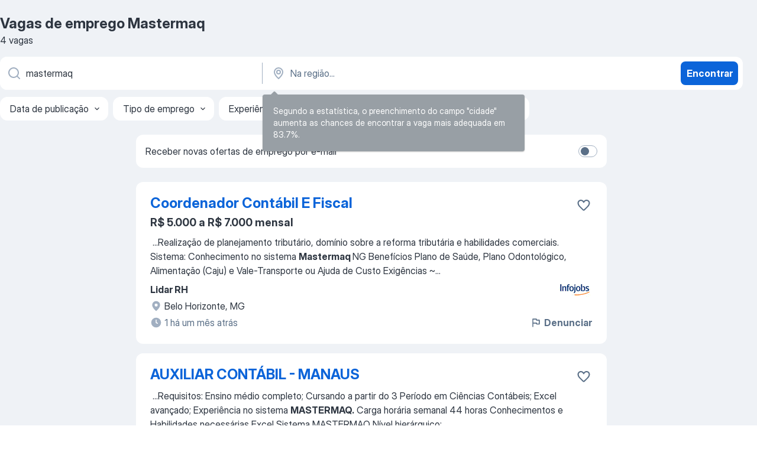

--- FILE ---
content_type: application/javascript; charset=UTF-8
request_url: https://br.jooble.org/cdn-cgi/challenge-platform/h/g/scripts/jsd/5eaf848a0845/main.js?
body_size: 4687
content:
window._cf_chl_opt={xkKZ4:'g'};~function(o0,K,U,Y,c,e,h,X){o0=i,function(g,Z,oJ,f,R,n){for(oJ={g:296,Z:288,R:306,n:302,l:265,z:378,v:355,E:377,a:308,D:332,B:340,C:369},f=i,R=g();!![];)try{if(n=-parseInt(f(oJ.g))/1*(parseInt(f(oJ.Z))/2)+parseInt(f(oJ.R))/3*(parseInt(f(oJ.n))/4)+parseInt(f(oJ.l))/5*(parseInt(f(oJ.z))/6)+parseInt(f(oJ.v))/7*(parseInt(f(oJ.E))/8)+parseInt(f(oJ.a))/9+-parseInt(f(oJ.D))/10*(parseInt(f(oJ.B))/11)+-parseInt(f(oJ.C))/12,n===Z)break;else R.push(R.shift())}catch(l){R.push(R.shift())}}(o,582557),K=this||self,U=K[o0(275)],Y=function(oj,oN,ob,om,oP,o1,Z,R,n){return oj={g:304,Z:298},oN={g:289,Z:261,R:289,n:289,l:331,z:289,v:303,E:261,a:303,D:289},ob={g:270},om={g:270,Z:303,R:372,n:310,l:371,z:310,v:371,E:310,a:273,D:261,B:261,C:273,y:289,I:261,L:289,F:371,x:261,Q:261,T:273,G:261,O:289,s:261,A:261,V:331},oP={g:335,Z:303},o1=o0,Z=String[o1(oj.g)],R={'h':function(l){return null==l?'':R.g(l,6,function(z,o2){return o2=i,o2(oP.g)[o2(oP.Z)](z)})},'g':function(z,E,D,o3,B,C,y,I,L,F,x,Q,T,G,O,s,A,V){if(o3=o1,z==null)return'';for(C={},y={},I='',L=2,F=3,x=2,Q=[],T=0,G=0,O=0;O<z[o3(om.g)];O+=1)if(s=z[o3(om.Z)](O),Object[o3(om.R)][o3(om.n)][o3(om.l)](C,s)||(C[s]=F++,y[s]=!0),A=I+s,Object[o3(om.R)][o3(om.z)][o3(om.v)](C,A))I=A;else{if(Object[o3(om.R)][o3(om.E)][o3(om.l)](y,I)){if(256>I[o3(om.a)](0)){for(B=0;B<x;T<<=1,E-1==G?(G=0,Q[o3(om.D)](D(T)),T=0):G++,B++);for(V=I[o3(om.a)](0),B=0;8>B;T=1.19&V|T<<1.01,G==E-1?(G=0,Q[o3(om.B)](D(T)),T=0):G++,V>>=1,B++);}else{for(V=1,B=0;B<x;T=T<<1.61|V,E-1==G?(G=0,Q[o3(om.D)](D(T)),T=0):G++,V=0,B++);for(V=I[o3(om.C)](0),B=0;16>B;T=T<<1.53|1.43&V,E-1==G?(G=0,Q[o3(om.D)](D(T)),T=0):G++,V>>=1,B++);}L--,0==L&&(L=Math[o3(om.y)](2,x),x++),delete y[I]}else for(V=C[I],B=0;B<x;T=T<<1|1.11&V,E-1==G?(G=0,Q[o3(om.I)](D(T)),T=0):G++,V>>=1,B++);I=(L--,L==0&&(L=Math[o3(om.L)](2,x),x++),C[A]=F++,String(s))}if(''!==I){if(Object[o3(om.R)][o3(om.n)][o3(om.F)](y,I)){if(256>I[o3(om.a)](0)){for(B=0;B<x;T<<=1,E-1==G?(G=0,Q[o3(om.x)](D(T)),T=0):G++,B++);for(V=I[o3(om.a)](0),B=0;8>B;T=1&V|T<<1.7,E-1==G?(G=0,Q[o3(om.Q)](D(T)),T=0):G++,V>>=1,B++);}else{for(V=1,B=0;B<x;T=T<<1|V,E-1==G?(G=0,Q[o3(om.x)](D(T)),T=0):G++,V=0,B++);for(V=I[o3(om.T)](0),B=0;16>B;T=1.15&V|T<<1,G==E-1?(G=0,Q[o3(om.G)](D(T)),T=0):G++,V>>=1,B++);}L--,0==L&&(L=Math[o3(om.O)](2,x),x++),delete y[I]}else for(V=C[I],B=0;B<x;T=T<<1|1.98&V,E-1==G?(G=0,Q[o3(om.s)](D(T)),T=0):G++,V>>=1,B++);L--,L==0&&x++}for(V=2,B=0;B<x;T=V&1.53|T<<1.34,G==E-1?(G=0,Q[o3(om.A)](D(T)),T=0):G++,V>>=1,B++);for(;;)if(T<<=1,E-1==G){Q[o3(om.s)](D(T));break}else G++;return Q[o3(om.V)]('')},'j':function(l,op,o4){return op={g:273},o4=o1,null==l?'':''==l?null:R.i(l[o4(ob.g)],32768,function(z,o5){return o5=o4,l[o5(op.g)](z)})},'i':function(z,E,D,o6,B,C,y,I,L,F,x,Q,T,G,O,s,V,A){for(o6=o1,B=[],C=4,y=4,I=3,L=[],Q=D(0),T=E,G=1,F=0;3>F;B[F]=F,F+=1);for(O=0,s=Math[o6(oN.g)](2,2),x=1;s!=x;A=Q&T,T>>=1,T==0&&(T=E,Q=D(G++)),O|=x*(0<A?1:0),x<<=1);switch(O){case 0:for(O=0,s=Math[o6(oN.g)](2,8),x=1;x!=s;A=Q&T,T>>=1,0==T&&(T=E,Q=D(G++)),O|=x*(0<A?1:0),x<<=1);V=Z(O);break;case 1:for(O=0,s=Math[o6(oN.g)](2,16),x=1;x!=s;A=Q&T,T>>=1,T==0&&(T=E,Q=D(G++)),O|=(0<A?1:0)*x,x<<=1);V=Z(O);break;case 2:return''}for(F=B[3]=V,L[o6(oN.Z)](V);;){if(G>z)return'';for(O=0,s=Math[o6(oN.g)](2,I),x=1;s!=x;A=Q&T,T>>=1,0==T&&(T=E,Q=D(G++)),O|=x*(0<A?1:0),x<<=1);switch(V=O){case 0:for(O=0,s=Math[o6(oN.R)](2,8),x=1;x!=s;A=Q&T,T>>=1,T==0&&(T=E,Q=D(G++)),O|=(0<A?1:0)*x,x<<=1);B[y++]=Z(O),V=y-1,C--;break;case 1:for(O=0,s=Math[o6(oN.n)](2,16),x=1;x!=s;A=Q&T,T>>=1,0==T&&(T=E,Q=D(G++)),O|=(0<A?1:0)*x,x<<=1);B[y++]=Z(O),V=y-1,C--;break;case 2:return L[o6(oN.l)]('')}if(C==0&&(C=Math[o6(oN.z)](2,I),I++),B[V])V=B[V];else if(y===V)V=F+F[o6(oN.v)](0);else return null;L[o6(oN.E)](V),B[y++]=F+V[o6(oN.a)](0),C--,F=V,0==C&&(C=Math[o6(oN.D)](2,I),I++)}}},n={},n[o1(oj.Z)]=R.h,n}(),c={},c[o0(276)]='o',c[o0(344)]='s',c[o0(361)]='u',c[o0(326)]='z',c[o0(330)]='n',c[o0(290)]='I',c[o0(297)]='b',e=c,K[o0(292)]=function(g,Z,R,z,oE,ov,oz,oi,D,B,C,y,I,L){if(oE={g:352,Z:294,R:339,n:294,l:380,z:269,v:342,E:380,a:342,D:368,B:262,C:270,y:351,I:370},ov={g:325,Z:270,R:374},oz={g:372,Z:310,R:371,n:261},oi=o0,Z===null||void 0===Z)return z;for(D=S(Z),g[oi(oE.g)][oi(oE.Z)]&&(D=D[oi(oE.R)](g[oi(oE.g)][oi(oE.n)](Z))),D=g[oi(oE.l)][oi(oE.z)]&&g[oi(oE.v)]?g[oi(oE.E)][oi(oE.z)](new g[(oi(oE.a))](D)):function(F,og,x){for(og=oi,F[og(ov.g)](),x=0;x<F[og(ov.Z)];F[x]===F[x+1]?F[og(ov.R)](x+1,1):x+=1);return F}(D),B='nAsAaAb'.split('A'),B=B[oi(oE.D)][oi(oE.B)](B),C=0;C<D[oi(oE.C)];y=D[C],I=M(g,Z,y),B(I)?(L='s'===I&&!g[oi(oE.y)](Z[y]),oi(oE.I)===R+y?E(R+y,I):L||E(R+y,Z[y])):E(R+y,I),C++);return z;function E(F,x,oo){oo=i,Object[oo(oz.g)][oo(oz.Z)][oo(oz.R)](z,x)||(z[x]=[]),z[x][oo(oz.n)](F)}},h=o0(348)[o0(283)](';'),X=h[o0(368)][o0(262)](h),K[o0(305)]=function(g,Z,oD,oW,R,n,l,z){for(oD={g:360,Z:270,R:270,n:367,l:261,z:364},oW=o0,R=Object[oW(oD.g)](Z),n=0;n<R[oW(oD.Z)];n++)if(l=R[n],l==='f'&&(l='N'),g[l]){for(z=0;z<Z[R[n]][oW(oD.R)];-1===g[l][oW(oD.n)](Z[R[n]][z])&&(X(Z[R[n]][z])||g[l][oW(oD.l)]('o.'+Z[R[n]][z])),z++);}else g[l]=Z[R[n]][oW(oD.z)](function(v){return'o.'+v})},j();function k(g,Z,od,o7){return od={g:363,Z:363,R:372,n:358,l:371,z:367,v:278},o7=o0,Z instanceof g[o7(od.g)]&&0<g[o7(od.Z)][o7(od.R)][o7(od.n)][o7(od.l)](Z)[o7(od.z)](o7(od.v))}function j(os,ou,oG,oM,g,Z,R,n,l){if(os={g:277,Z:362,R:300,n:334,l:365,z:327,v:323,E:323},ou={g:300,Z:334,R:323},oG={g:282},oM=o0,g=K[oM(os.g)],!g)return;if(!m())return;(Z=![],R=g[oM(os.Z)]===!![],n=function(oS,z){if(oS=oM,!Z){if(Z=!![],!m())return;z=J(),b(z.r,function(v){d(g,v)}),z.e&&N(oS(oG.g),z.e)}},U[oM(os.R)]!==oM(os.n))?n():K[oM(os.l)]?U[oM(os.l)](oM(os.z),n):(l=U[oM(os.v)]||function(){},U[oM(os.E)]=function(oh){oh=oM,l(),U[oh(ou.g)]!==oh(ou.Z)&&(U[oh(ou.R)]=l,n())})}function d(R,n,oA,oX,l,z,v){if(oA={g:263,Z:362,R:338,n:347,l:268,z:354,v:338,E:357,a:266,D:347,B:268,C:354,y:333,I:315},oX=o0,l=oX(oA.g),!R[oX(oA.Z)])return;n===oX(oA.R)?(z={},z[oX(oA.n)]=l,z[oX(oA.l)]=R.r,z[oX(oA.z)]=oX(oA.v),K[oX(oA.E)][oX(oA.a)](z,'*')):(v={},v[oX(oA.D)]=l,v[oX(oA.B)]=R.r,v[oX(oA.C)]=oX(oA.y),v[oX(oA.I)]=n,K[oX(oA.E)][oX(oA.a)](v,'*'))}function S(g,or,o9,Z){for(or={g:339,Z:360,R:280},o9=o0,Z=[];null!==g;Z=Z[o9(or.g)](Object[o9(or.Z)](g)),g=Object[o9(or.R)](g));return Z}function o(oV){return oV='document,object,__CF$cv$params,[native code],jsd,getPrototypeOf,contentDocument,error on cf_chl_props,split,contentWindow,POST,gRjkt7,clientInformation,48mCWdbf,pow,bigint,xkKZ4,cJDYB1,location,getOwnPropertyNames,chlApiSitekey,13226crNiBv,boolean,ULbrYNCbPeE,chlApiUrl,readyState,style,3272824iyiJmm,charAt,fromCharCode,Qgcf5,3qFjnyk,floor,2694969XVnJGf,gKwbC5,hasOwnProperty,display: none,body,chlApiRumWidgetAgeMs,onload,detail,isArray,chlApiClientVersion,function,chctx,timeout,open,/jsd/oneshot/5eaf848a0845/0.8736477674137785:1765535169:-SIfKYf_1Vz8ieoEiYcJnS3OX9dJFMUG_2ygdh_PyTQ/,onreadystatechange,onerror,sort,symbol,DOMContentLoaded,now,navigator,number,join,6230KfSLtd,error,loading,qHxTuzV1r$ab+2R5fgGIJldN3LtQvUEjn7ZMA0eXPkimWY4D6KcCo-yOFswh8BSp9,ontimeout,_cf_chl_opt,success,concat,8525LZFGvG,tabIndex,Set,XMLHttpRequest,string,msg,createElement,source,_cf_chl_opt;XQlKq9;mpuA2;BYBs3;bqzg9;gtpfA4;SZQFk7;rTYyd6;gTvhm6;ubgT9;JrBNE9;NgAVk0;YBjhw4;WvQh6;cJDYB1;Qgcf5;eHVD2;VJwN2,/invisible/jsd,log,isNaN,Object,href,event,7SyXdYm,xhr-error,parent,toString,stringify,keys,undefined,api,Function,map,addEventListener,removeChild,indexOf,includes,3987084tNsRuy,d.cookie,call,prototype,http-code:,splice,iframe,status,3445744uyJfQc,324dwzIxt,errorInfoObject,Array,/b/ov1/0.8736477674137785:1765535169:-SIfKYf_1Vz8ieoEiYcJnS3OX9dJFMUG_2ygdh_PyTQ/,/cdn-cgi/challenge-platform/h/,hhzn3,push,bind,cloudflare-invisible,random,15435OyGyDV,postMessage,catch,sid,from,length,vKoX8,appendChild,charCodeAt,send'.split(','),o=function(){return oV},o()}function M(g,Z,R,ol,o8,n){o8=(ol={g:267,Z:380,R:316,n:380,l:318},o0);try{return Z[R][o8(ol.g)](function(){}),'p'}catch(l){}try{if(null==Z[R])return Z[R]===void 0?'u':'x'}catch(z){return'i'}return g[o8(ol.Z)][o8(ol.R)](Z[R])?'a':Z[R]===g[o8(ol.n)]?'E':!0===Z[R]?'T':Z[R]===!1?'F':(n=typeof Z[R],o8(ol.l)==n?k(g,Z[R])?'N':'f':e[n]||'?')}function b(g,Z,ox,oq,oF,oL,oY,R,n,l){ox={g:277,Z:350,R:337,n:343,l:321,z:285,v:259,E:337,a:291,D:322,B:362,C:320,y:336,I:314,L:324,F:293,x:353,Q:353,T:362,G:274,O:298,s:359},oq={g:356},oF={g:376,Z:338,R:373},oL={g:320},oY=o0,R=K[oY(ox.g)],console[oY(ox.Z)](K[oY(ox.R)]),n=new K[(oY(ox.n))](),n[oY(ox.l)](oY(ox.z),oY(ox.v)+K[oY(ox.E)][oY(ox.a)]+oY(ox.D)+R.r),R[oY(ox.B)]&&(n[oY(ox.C)]=5e3,n[oY(ox.y)]=function(oc){oc=oY,Z(oc(oL.g))}),n[oY(ox.I)]=function(oe){oe=oY,n[oe(oF.g)]>=200&&n[oe(oF.g)]<300?Z(oe(oF.Z)):Z(oe(oF.R)+n[oe(oF.g)])},n[oY(ox.L)]=function(ok){ok=oY,Z(ok(oq.g))},l={'t':H(),'lhr':U[oY(ox.F)]&&U[oY(ox.F)][oY(ox.x)]?U[oY(ox.F)][oY(ox.Q)]:'','api':R[oY(ox.T)]?!![]:![],'payload':g},n[oY(ox.G)](Y[oY(ox.O)](JSON[oY(ox.s)](l)))}function P(g,oC,oR){return oC={g:264},oR=o0,Math[oR(oC.g)]()<g}function m(oI,oU,g,Z,R){return oI={g:307,Z:328},oU=o0,g=3600,Z=H(),R=Math[oU(oI.g)](Date[oU(oI.Z)]()/1e3),R-Z>g?![]:!![]}function J(oB,oZ,R,n,l,z,v){oZ=(oB={g:346,Z:375,R:301,n:311,l:341,z:312,v:272,E:284,a:287,D:329,B:281,C:366},o0);try{return R=U[oZ(oB.g)](oZ(oB.Z)),R[oZ(oB.R)]=oZ(oB.n),R[oZ(oB.l)]='-1',U[oZ(oB.z)][oZ(oB.v)](R),n=R[oZ(oB.E)],l={},l=cJDYB1(n,n,'',l),l=cJDYB1(n,n[oZ(oB.a)]||n[oZ(oB.D)],'n.',l),l=cJDYB1(n,R[oZ(oB.B)],'d.',l),U[oZ(oB.z)][oZ(oB.C)](R),z={},z.r=l,z.e=null,z}catch(E){return v={},v.r={},v.e=E,v}}function H(oy,oK,g){return oy={g:277,Z:307},oK=o0,g=K[oK(oy.g)],Math[oK(oy.Z)](+atob(g.t))}function i(g,W,Z){return Z=o(),i=function(R,K,U){return R=R-258,U=Z[R],U},i(g,W)}function N(n,l,oQ,ot,z,v,E,a,D,B,C,y){if(oQ={g:345,Z:333,R:277,n:259,l:337,z:291,v:258,E:349,a:343,D:321,B:285,C:320,y:336,I:295,L:337,F:271,x:299,Q:337,T:309,G:313,O:337,s:260,A:317,V:286,oT:379,oG:319,oO:347,ou:279,os:274,oA:298},ot=o0,!P(.01))return![];v=(z={},z[ot(oQ.g)]=n,z[ot(oQ.Z)]=l,z);try{E=K[ot(oQ.R)],a=ot(oQ.n)+K[ot(oQ.l)][ot(oQ.z)]+ot(oQ.v)+E.r+ot(oQ.E),D=new K[(ot(oQ.a))](),D[ot(oQ.D)](ot(oQ.B),a),D[ot(oQ.C)]=2500,D[ot(oQ.y)]=function(){},B={},B[ot(oQ.I)]=K[ot(oQ.L)][ot(oQ.F)],B[ot(oQ.x)]=K[ot(oQ.Q)][ot(oQ.T)],B[ot(oQ.G)]=K[ot(oQ.O)][ot(oQ.s)],B[ot(oQ.A)]=K[ot(oQ.l)][ot(oQ.V)],C=B,y={},y[ot(oQ.oT)]=v,y[ot(oQ.oG)]=C,y[ot(oQ.oO)]=ot(oQ.ou),D[ot(oQ.os)](Y[ot(oQ.oA)](y))}catch(I){}}}()